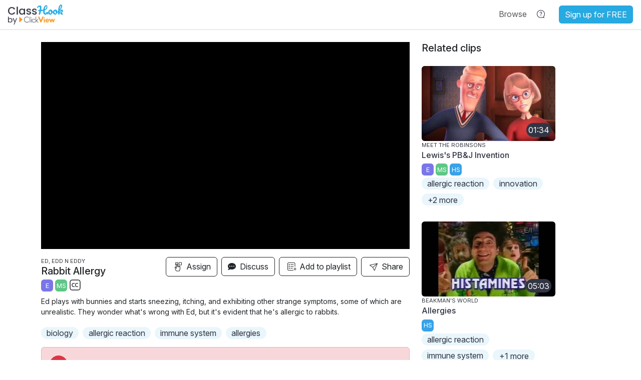

--- FILE ---
content_type: text/html; charset=utf-8
request_url: https://www.classhook.com/resources/1716-ed-edd-n-eddy-rabbit-allergy
body_size: 84981
content:


<!DOCTYPE html>
<html>
	<head>

		<title>ClassHook | Rabbit Allergy</title>

		<meta name="keywords" content="Class Hook, ClassHook, Student Engagement, Anticipatory Set, Lesson Hook, Educational Video Clips, Popular TV Shows and Movies, Ed, Edd n Eddy allergic reaction immune system allergies Science Biology" />
		<meta name="copyright" content="&copy; 2015 - 2026 ClassHook" />
		<meta name="description" content="Ed plays with bunnies and starts sneezing, itching, and exhibiting other strange symptoms, some of which are unrealistic. They wonder what&#39;s wrong with Ed, but it&#39;s evident that he&#39;s allergic to rabbits." />

		<!-- Favicons - generated by RealFaviconGenerator.net -->
		<link rel="apple-touch-icon" type="image/x-icon" href="/assets/favicons/apple-touch-icon-40c33d0931139cb4bdc33f42a2e841406e71b62601b763d5c9d551f58a5d5b0a.png?v=2" sizes="180x180" />
		<link rel="icon" type="image/png" href="/assets/favicons/favicon-32x32-f878257e8e014bd1ac1b31016650bbf77adfea663d669b534af9854b12340bb6.png?v=2" sizes="32x32" />
		<link rel="icon" type="image/png" href="/assets/favicons/favicon-16x16-34c2c6dbcc646a29de73bbeed408dbca3954826a8661c2a8c0e5079164a18504.png?v=2" sizes="16x16" />

		<link rel="manifest" href="/assets/favicons/manifest-6a735a9da7f00d815cb81f2c96e10efcc92e7750671dfda7a61c1e8564c37e70.json?v=2">
		<link rel="mask-icon" href="/assets/favicons/safari-pinned-tab-5d6da6069b7ae2f230316cd6eaf8394afa0bc43096ad689bdfb7d0d54799dc68.svg?v=2" color="#5bbad5">
		<link rel="shortcut icon" type="image/x-icon" href="/assets/favicons/favicon-e249da16b04071bc3b2b9d9f215baa213c869c336b55aaf2f254a616463b74f0.ico?v=2" />

		<!-- Fonts -->
		<link rel="preconnect" href="https://fonts.googleapis.com">
		<link rel="preconnect" href="https://fonts.gstatic.com" crossorigin>
		<link href="https://fonts.googleapis.com/css2?family=Poppins:ital,wght@0,100;0,200;0,300;0,400;0,500;0,600;0,700;0,800;0,900;1,100;1,200;1,300;1,400;1,500;1,600;1,700;1,800;1,900&display=swap" rel="stylesheet">
		<link href="https://fonts.googleapis.com/css2?family=Inter:ital,opsz,wght@0,14..32,100..900;1,14..32,100..900&display=swap" rel="stylesheet">

		<!-- Windows Live Tiles -->
		<meta name="msapplication-config" content="/assets/favicons/browserconfig-c89298fa4d85a75c63a8d61ee1b4d2be97d6409c612d0c8b916bfaf31ac515da.xml?v=2">
		<meta name="theme-color" content="#ffffff">

		<!-- Facebook Open Graph Tags -->
		<meta property="og:type"        content="video.tv_show">
		<meta property="og:title"       content="ClassHook | Rabbit Allergy">
		<meta property="og:description" content="Ed plays with bunnies and starts sneezing, itching, and exhibiting other strange symptoms, some of which are unrealistic. They wonder what&#39;s wrong with Ed, but it&#39;s evident that he&#39;s allergic to rabbits.">
		<meta property="og:url" 				content="https://www.classhook.com/resources/1716-ed-edd-n-eddy-rabbit-allergy">

			<meta property="og:image" content="https://i.ytimg.com/vi/dPGcn42eDJ0/mqdefault.jpg">



			<meta property="og:video" content="https://www.classhook.com/embeds/RO9uqeOPj8?show_subtitles=true">
			<meta property="og:video:url" content="https://www.classhook.com/embeds/RO9uqeOPj8?show_subtitles=true">
			<meta property="og:video:secure_url" content="https://www.classhook.com/embeds/RO9uqeOPj8?show_subtitles=true">

			<!-- Twitter cards for embedded video -->
			<meta name="twitter:card" content="player">
			<meta name="twitter:site" content="@classhook">
			<meta name="twitter:url" content="https://www.classhook.com/resources/1716-ed-edd-n-eddy-rabbit-allergy">
			<meta name="twitter:title" content="ClassHook | Rabbit Allergy">
			<meta name="twitter:description" content="Ed plays with bunnies and starts sneezing, itching, and exhibiting other strange symptoms, some of which are unrealistic. They wonder what&#39;s wrong with Ed, but it&#39;s evident that he&#39;s allergic to rabbits.">
			<meta name="twitter:image" content="https://i.ytimg.com/vi/dPGcn42eDJ0/mqdefault.jpg">
			<meta name="twitter:player" content="https://www.classhook.com/embeds/RO9uqeOPj8?show_subtitles=true">
			<meta name="twitter:player:width" content="1280">
			<meta name="twitter:player:height" content="720">

		<meta charset="utf-8">

		<!-- Responsive viewport meta tag for ensuring proper rendering and touch zooming on mobile devices -->
		<meta name="viewport" content="width=device-width, initial-scale=1, shrink-to-fit=no">

		<link rel="stylesheet" media="all" href="/assets/application-489e33c6b2d1d3a5255a8efaf96277b9b3d3aaa394ec9c6928d3b1a7b1f45f14.css" />
		<script src="/assets/application-6026711aa081f688814b4c412e0fbb3e8625a73f35c4f59ca794303ffe934429.js"></script>

    
    
    <script src="/vite/assets/application-CGKckvoy.js" crossorigin="anonymous" type="module"></script><link rel="stylesheet" media="screen" href="/vite/assets/application-BN_sCr3Z.css" />

		  <script type="text/javascript" src="https://js.stripe.com/v3/"></script>
  <script type="text/javascript">
    var stripe = Stripe("pk_live_51LUKMfEyxp301XPxNzM3OPve834DXi45RM9gGdFJ6wVjRxet5NWIagr023HbjhhisukUz4S5SU2bMujvs9ouNfTK00dae5Donp");
  </script>


		<meta name="csrf-param" content="authenticity_token" />
<meta name="csrf-token" content="_XQ038MVJIDS6yZP9RS6Ilc1_OgcuC2MgSkKKiTVy-U-jqYRmcUdxD7q1l6LEqcP6Jo_HVjLTMtPiAgFelyuWg" />

		

		<script>
  window.chUseEduPlayer = false;
</script>

				<script>
		// Check if the user does NOT have the localStorage item that excludes him/her from Google Analytics tracking
		if (!localStorage.getItem('classhook-ga-exclusion')) {
			var gaScriptElement = document.createElement("script");
			gaScriptElement.type = "text/javascript";
			gaScriptElement.src = "https://www.googletagmanager.com/gtag/js?id=G-KT90FBJZVQ";
			gaScriptElement.async = true;
			document.getElementsByTagName('head')[0].appendChild(gaScriptElement);

			window.dataLayer = window.dataLayer || [];
			function gtag(){dataLayer.push(arguments);}
			gtag('js', new Date());
			gtag('config', 'G-KT90FBJZVQ');
		}
	</script>


			  <script type="text/javascript">
    (function(c,l,a,r,i,t,y){
        c[a]=c[a]||function(){(c[a].q=c[a].q||[]).push(arguments)};
        t=l.createElement(r);t.async=1;t.src="https://www.clarity.ms/tag/"+i;
        y=l.getElementsByTagName(r)[0];y.parentNode.insertBefore(t,y);
    })(window, document, "clarity", "script", "c6bxe7eiz7");

      window.clarity("set", "loggedIn", "false");
  </script>


			  <!-- Facebook Pixel Code -->
  <script>
    !function(f,b,e,v,n,t,s)
    {if(f.fbq)return;n=f.fbq=function(){n.callMethod?
    n.callMethod.apply(n,arguments):n.queue.push(arguments)};
    if(!f._fbq)f._fbq=n;n.push=n;n.loaded=!0;n.version='2.0';
    n.queue=[];t=b.createElement(e);t.async=!0;
    t.src=v;s=b.getElementsByTagName(e)[0];
    s.parentNode.insertBefore(t,s)}(window, document,'script',
    'https://connect.facebook.net/en_US/fbevents.js');
    fbq('init', '916248075393539');
    fbq('track', 'PageView');
  </script>

  <noscript>
    <img height="1" width="1" style="display:none" src="https://www.facebook.com/tr?id=916248075393539&ev=PageView&noscript=1" />
  </noscript>
  <!-- End Facebook Pixel Code -->


			

		<script src="https://apis.google.com/js/platform.js" async defer></script>
<script src="https://accounts.google.com/gsi/client" async defer></script>


		  <script>

    chRunModuleScript(function() {
      chAnalyticsTrackEvent("page_view", {"model_id":1716,"model_type":"Resource","title":"Rabbit Allergy"});
    });
  </script>

	</head>

	<body>
		<div class="site-header">
			<div class="px-3">
					<nav class="navbar navbar-expand-lg navbar-light px-0 align-items-start align-items-md-center">
  <div class="flex-shrink-0">
    <button type="button" class="navbar-toggler me-2 me-sm-0" data-bs-toggle="collapse" data-bs-target="#header-navbar-items" aria-controls="header-navbar-items" aria-expanded="false" aria-label="Toggle navigation">
      <span class="navbar-toggler-icon"></span>
    </button>
    <a class="navbar-brand" href="https://www.classhook.com/">
      <img border="0" width="110px" alt="ClassHook Logo" class="navbar-logo-lg" src="/assets/classhook_logo_v2-438486f868678cf9d6e7656c3865245932b068e287df1c8b6a8573bbf866a646.png" />
      <img border="0" width="40px" alt="ClassHook Logo small" class="navbar-logo-sm" src="/assets/classhook_logo_sm-1a8877ae6ef0d4e311ea553f4bf2cf7770de681aa59057789be234bfcca17f7e.png" />
</a>  </div>

    <!-- items shown in header when navbar is collapsed -->
    <ul class="navbar-nav list-unstyled d-flex d-lg-none flex-row align-items-start align-items-md-center flex-nowrap flex-grow-1 non-collapsed">
            <div id="signin-dropdown" class="dropdown-menu dropdown-menu-override dropdown-menu-right" aria-labelledby="header-item-user-menu">
              <div class="dropdown-item">
                <div class="text-start">
  <form role="form" action="/signin" accept-charset="UTF-8" method="post"><input type="hidden" name="authenticity_token" value="-sLpIbM5aNb8gwA-Gme6Pj5wVXh1UYoPSn_fW_bbVHvD96wSdXs9xSLqJZJVm4VArTmn9WLphhGhAXWqwR_lmg" autocomplete="off" />
    <div class="row">
      <div class='mb-3 col-md-12'>
        <label class=" mb-1" for="session_email">Email</label>
        <input class="form-control" type="text" name="session[email]" id="session_email" />
      </div>
    </div>

    <div class="row">
      <div class='mb-3 col-md-12'>
        <div class="d-flex justify-content-between">
          <label class=" mb-1" for="session_password">Password</label>
          <small><a tabindex="1" href="/forgot_password">Forgot password?</a></small>
        </div>
        <input class="form-control" type="password" name="session[password]" id="session_password" />
      </div>
    </div>

    <input type="submit" name="commit" value="Log in" class="btn btn-dark btn-lg w-100" data-disable-with="Log in" />

    <div class="form-check mt-3">
      <input name="session[remember_me]" type="hidden" value="0" autocomplete="off" /><input class="form-check-input" type="checkbox" value="1" checked="checked" name="session[remember_me]" id="session_remember_me" />
      <label class="form-check-label fw-normal" for="session_remember_me">Stay logged in</label>
    </div>
</form></div>

<div class="row my-4 pb-2">
  <div class="col-md-12">
    <div class="text-center other-login-methods-divider-line">
      <span class="other-login-methods-divider-line-text">
        or
      </span>
    </div>
  </div>
</div>

<div class="mt-2">
  <div id="clever-sign-in-btn" class="mt-3"></div>

  <div id="google-sign-in-btn" class="mt-3"></div>

  <script>
    chRunModuleScript(function() {
      renderGoogleSignInButton("google-sign-in-btn", {
        clientId: "355766646610-mma7gio4jrcq11l15ov32pc7n3eforfo.apps.googleusercontent.com"
      });

      renderCleverSignInButton("clever-sign-in-btn", {
        buttonText: "Sign in with Clever",
        width: "100%",
        height: "48px",
        url: 'https://clever.com/oauth/authorize?client_id=ac16d559dd7d3769cf22&amp;redirect_uri=https%3A%2F%2Fwww.classhook.com%2Fclever_oauth%2Fnew&amp;response_type=code'
      });
    });
  </script>
</div>

<p class="mt-4">New to ClassHook? <a href="/signup">Sign up for FREE</a></p>

              </div>
            </div>
          </li>
    </ul>

    <!-- Collapsable items, will hide at sm -->
    <div id="header-navbar-items" class="collapse navbar-collapse">
      <ul class="navbar-nav align-items-center header-navbar-center w-100 d-flex justify-content-between list-unstyled">
        <!-- Search bar -->
        <div class='mx-auto header-navbar-search d-none d-lg-block'>
        </div>
        <!-- Collapsiable navbar items -->
        <div class="d-flex align-items-start algin-items-lg-center">
          <li class="nav-item ms-2 dropdown px-lg-0 px-2">
            <a id="header-item-browse" href="#" class="nav-link header-menu-item text-nowrap" data-bs-toggle="dropdown" role="button" aria-expanded="false" aria-haspopup="true">
              <span class="nav-item-text">Browse</span>
            </a>
            <div class="dropdown-menu dropdown-menu-end" aria-labelledby="header-item-browse">
              <a class="dropdown-item" href="/browse_subjects">Browse Subjects</a>
              <a class="dropdown-item" href="/browse_genres">
  <div class="d-flex align-items-center justify-content-between">
    <span class="me-2">Browse Genres</span>


      <div id="header-paywall-69NReEh-HfA"></div>

      <script>
        chRunModuleScript(function() {
          renderUpgradeButton("header-paywall-69NReEh-HfA", {
            disableClicks: true,
            size: "sm"
          });
        });
      </script>
  </div>
</a>
              <a class="dropdown-item" href="/playlists/browse">ClassHook Playlists</a>
              <a class="dropdown-item" href="/clips_by_standards">Clips by Standards</a>
              <a class="dropdown-item" href="/vocabulary_finder">Vocabulary Finder</a>
              <a class="dropdown-item" href="/movie_recommendations">Movie Recommendations</a>
            </div>
          </li>
          <li class="nav-item dropdown px-lg-0 px-2">
            <a id="header-item-help" href="#" class="nav-link header-menu-item text-nowrap" data-bs-toggle="dropdown" role="button" aria-expanded="false" aria-haspopup="true">
              <svg xmlns="http://www.w3.org/2000/svg" width="24" height="24" viewBox="0 0 24 24" fill="none" class="nav-item-icon" style="width: 24px">
<path d="M5.05376 11.9032C5.05376 8.13241 8.15156 5.05376 12 5.05376C15.8484 5.05376 18.9462 8.13241 18.9462 11.9032C18.9462 13.5322 18.3707 15.0272 17.4062 16.2043C17.1266 16.5456 17.1006 16.9278 17.1138 17.1538C17.1269 17.3806 17.1864 17.5888 17.2344 17.735C17.285 17.8895 17.3482 18.048 17.4017 18.1811C17.4094 18.2001 17.4169 18.2187 17.4243 18.2371C17.4727 18.3573 17.5161 18.4649 17.5563 18.5744C17.6002 18.694 17.6305 18.7907 17.6505 18.8682C17.5766 18.8309 17.4852 18.7785 17.3731 18.7065C17.2749 18.6433 17.1794 18.5777 17.0727 18.5044C17.0559 18.4928 17.0387 18.4811 17.0213 18.4691C16.9024 18.3876 16.7611 18.2913 16.621 18.2081C16.4881 18.1292 16.298 18.0262 16.0802 17.9638C15.8633 17.9018 15.4882 17.8436 15.0959 18.0366C14.1653 18.4943 13.1149 18.7526 12 18.7526C8.15156 18.7526 5.05376 15.6739 5.05376 11.9032ZM18.2213 16.8722C19.3337 15.5146 20 13.7858 20 11.9032C20 7.53837 16.4183 4 12 4C7.58172 4 4 7.53837 4 11.9032C4 16.268 7.58172 19.8063 12 19.8063C13.2794 19.8063 14.4886 19.5097 15.561 18.9821C15.7628 18.8829 16.0908 19.1083 16.4745 19.3719C17.07 19.7811 17.7996 20.2824 18.4 19.8063C19.0009 19.33 18.6704 18.5101 18.4011 17.8418C18.2278 17.4119 18.0799 17.0448 18.2213 16.8722Z" fill="#313543"></path>
<path d="M12.6182 15.2592C12.6182 15.6795 12.2815 16 11.8909 16C11.5003 16 11.1636 15.6723 11.1636 15.2592C11.1636 14.8532 11.4936 14.5255 11.8909 14.5255C12.2882 14.5255 12.6182 14.8461 12.6182 15.2592Z" fill="#313543"></path>
<path d="M12.2345 13.6895C12.3128 13.5735 12.3519 13.4294 12.3519 13.2573V13.1733C12.3554 12.9771 12.3832 12.811 12.4354 12.675C12.4876 12.5389 12.5737 12.4078 12.6937 12.2817C12.8138 12.1557 12.9799 12.0106 13.1921 11.8465C13.5296 11.5864 13.8062 11.2872 14.0219 10.949C14.2376 10.6108 14.3455 10.2096 14.3455 9.74529C14.3455 9.257 14.2419 8.84678 14.0349 8.51459C13.8279 8.18239 13.5505 7.93025 13.2026 7.75815C12.8547 7.58605 12.4702 7.5 12.0492 7.5C11.59 7.5 11.169 7.61506 10.7863 7.8452C10.4036 8.07534 10.1183 8.41653 9.93046 8.86878C9.88524 8.97685 9.85219 9.08691 9.83131 9.19897C9.81043 9.31105 9.8 9.41711 9.8 9.51716C9.8 9.66925 9.83827 9.79431 9.91481 9.89236C9.99135 9.99042 10.1009 10.0395 10.2436 10.0395C10.3619 10.0395 10.461 10.0014 10.541 9.9254C10.6211 9.84935 10.6785 9.7473 10.7133 9.61922C10.8316 9.19097 11.0038 8.89981 11.2299 8.74572C11.4561 8.59163 11.7187 8.51459 12.0179 8.51459C12.2684 8.51459 12.4954 8.56361 12.699 8.66167C12.9025 8.75972 13.0643 8.89981 13.1843 9.0819C13.3043 9.26401 13.3643 9.48313 13.3643 9.73928C13.3643 9.96342 13.3261 10.1565 13.2495 10.3186C13.173 10.4807 13.0704 10.6258 12.9416 10.7539C12.8129 10.8819 12.6703 11.008 12.5137 11.1321C12.3084 11.2922 12.1197 11.4653 11.9475 11.6514C11.7753 11.8375 11.637 12.0436 11.5326 12.2697C11.4282 12.4959 11.376 12.749 11.376 13.0292V13.2693C11.376 13.4454 11.4178 13.5885 11.5013 13.6986C11.5848 13.8086 11.7083 13.8636 11.8718 13.8636C12.0353 13.8636 12.1562 13.8056 12.2345 13.6895Z" fill="#313543"></path>
</svg>
            </a>
            <div class="dropdown-menu dropdown-menu-right" aria-labelledby="header-item-help">
              <a class="dropdown-item" href="/use_cases">Use Cases</a>
              <a class="dropdown-item" href="/downloads">Resources</a>
              <a class="dropdown-item" href="/training">Training Videos</a>
              <a class="dropdown-item" target="_blank" data-ch-event-name="click" data-ch-event-title="Help Center" data-ch-event-link="help_center" rel="noopener noreferrer" href="https://help.classhook.com">Help Center</a>
              <div class="dropdown-divider" role="separator"></div>
              <a class="dropdown-item" href="/contact">Contact us</a>
            </div>
          </li>
        </div>

        <!-- Avatar or Log in -->
              <div id="signin-dropdown" class="dropdown-menu dropdown-menu-override dropdown-menu-right" aria-labelledby="header-item-user-menu">
                <div class="dropdown-item">
                  <div class="text-start">
  <form role="form" action="/signin" accept-charset="UTF-8" method="post"><input type="hidden" name="authenticity_token" value="CewnP9_-KJn6UNZWa4YpryQPiE7oRENW_jpGydn6bZUw2WIMGbx9iiQ58_okehbRt0Z6w__8T0gVROw47j7cdA" autocomplete="off" />
    <div class="row">
      <div class='mb-3 col-md-12'>
        <label class=" mb-1" for="session_email">Email</label>
        <input class="form-control" type="text" name="session[email]" id="session_email" />
      </div>
    </div>

    <div class="row">
      <div class='mb-3 col-md-12'>
        <div class="d-flex justify-content-between">
          <label class=" mb-1" for="session_password">Password</label>
          <small><a tabindex="1" href="/forgot_password">Forgot password?</a></small>
        </div>
        <input class="form-control" type="password" name="session[password]" id="session_password" />
      </div>
    </div>

    <input type="submit" name="commit" value="Log in" class="btn btn-dark btn-lg w-100" data-disable-with="Log in" />

    <div class="form-check mt-3">
      <input name="session[remember_me]" type="hidden" value="0" autocomplete="off" /><input class="form-check-input" type="checkbox" value="1" checked="checked" name="session[remember_me]" id="session_remember_me" />
      <label class="form-check-label fw-normal" for="session_remember_me">Stay logged in</label>
    </div>
</form></div>

<div class="row my-4 pb-2">
  <div class="col-md-12">
    <div class="text-center other-login-methods-divider-line">
      <span class="other-login-methods-divider-line-text">
        or
      </span>
    </div>
  </div>
</div>

<div class="mt-2">
  <div id="clever-sign-in-btn" class="mt-3"></div>

  <div id="google-sign-in-btn" class="mt-3"></div>

  <script>
    chRunModuleScript(function() {
      renderGoogleSignInButton("google-sign-in-btn", {
        clientId: "355766646610-mma7gio4jrcq11l15ov32pc7n3eforfo.apps.googleusercontent.com"
      });

      renderCleverSignInButton("clever-sign-in-btn", {
        buttonText: "Sign in with Clever",
        width: "100%",
        height: "48px",
        url: 'https://clever.com/oauth/authorize?client_id=ac16d559dd7d3769cf22&amp;redirect_uri=https%3A%2F%2Fwww.classhook.com%2Fclever_oauth%2Fnew&amp;response_type=code'
      });
    });
  </script>
</div>

<p class="mt-4">New to ClassHook? <a href="/signup">Sign up for FREE</a></p>

                </div>
              </div>
            </li>
      </ul>
    </div>
    <!-- Always show Sing-up button for non-logged-in users in non-homepages pages -->
      <ul class="navbar-nav list-unstyled flex-row align-items-center flex-nowrap ms-3">
        <li class="nav-item">
          <a class="btn btn-primary text-white homepage-nav-btn" href="/signup">Sign up for FREE</a>
        </li>
      </ul>

</nav>

			</div>

			<hr class="header-separator">
		</div>

				<div class="site-body-white">
		<div class="container">

			<div id="flash-messages">
				
			</div>

			


<div id="resource-modal" class="view-resource" data-id="1716">
    <div id="login-required-modal" class="modal fade" role="dialog" aria-hidden="true">
  <div class="modal-dialog" role="document">
    <div class="modal-content">
      <div class="modal-header">
        <h4 class="modal-title">Sign in required</h4>

        <button type="button" class="btn-close" data-bs-dismiss="modal" aria-label="Close">
          
        </button>
      </div>

      <div class="modal-body">
        <div class="text-center">
          <i class="fas fa-lightbulb ch-orange fa-8x"></i>
        </div>

        <h4 class="text-center my-3">
          Sign up to
          <span id="login-required-modal-action-text">gain access to lesson features.</span>
        </h4>

        <div class="text-center">
          <a class="btn btn-lg btn-dark w-75" href="/signup?page_ref=login_required_modal">Create a free account</a>
        </div>

        <p class="text-center mt-2">
          Already have an account? <a href="/signin?page_ref=login_required_modal">Sign in</a>
        </p>
      </div>
    </div>
  </div>
</div>


      <div id="resource-end-signup-cta-modal" class="modal fade clip-end-signup-cta-modal" role="dialog">
	<div class="modal-dialog" role="document">
		<div class="modal-content">
			<div class="modal-header">
				<h4 class="modal-title">Sign in to access great benefits</h4>

				<button type="button" class="btn-close" data-bs-dismiss="modal" aria-label="Close">
          
        </button>
			</div>

			<div class="modal-body">
				<ul class="benefits-list">
					<li>Watch more clips for free</li>
					<li>Organize clips into playlists</li>
					<li>Access discussion questions and standards</li>
					<li>Upload your own clips</li>
					<li>And more</li>
				</ul>
			</div>

			<div class="text-center">
				<a class="btn btn-lg btn-dark w-75" href="/signup?page_ref=clip_end_signup_cta_modal">Create a free account</a>
			</div>

			<p class="text-center mt-2">
				Already have an account? <a href="/signin?page_ref=clip_end_signup_cta_modal">Sign in</a>
			</p>
		</div>
	</div>
</div>


  <div class="row">
    <!-- Clip Section -->
    <div class="col-lg-8 col-md-12 pt-4">
      <div>
        <div class="position-relative pb-3">

          <div id="video-player-container" class="video-player-container ">
          </div>

        </div>
      </div>

      <div data-discussion-mode-toggle="true">
        <div class="d-flex flex-wrap">
          <div class="mb-2 me-2">
              <div class="resource-series-title">
                Ed, Edd n Eddy
              </div>

            <h5 class="me-3 mb-1">Rabbit Allergy</h5>

            <div>
              


	<button type="button" class="btn btn-grade-level-e " title="Elementary" data-bs-toggle="tooltip">
		E
</button>


	<button type="button" class="btn btn-grade-level-ms " title="Middle School" data-bs-toggle="tooltip">
		MS
</button>


                

<button type="button" class="btn btn-link text-reset p-0" data-bs-toggle="modal" data-bs-target="#subtitles-modal">
  <svg xmlns="http://www.w3.org/2000/svg" width="22" height="22" viewBox="0 0 22 22" fill="currentColor">
<path d="M17 0.333344C19.5773 0.333344 21.6666 2.42268 21.6666 5.00001V17C21.6666 19.5773 19.5773 21.6667 17 21.6667H4.99998C2.42265 21.6667 0.333313 19.5773 0.333313 17V5.00001C0.333313 2.42268 2.42265 0.333344 4.99998 0.333344H17ZM17 1.66668H4.99998C3.15903 1.66668 1.66665 3.15906 1.66665 5.00001V17C1.66665 18.841 3.15903 20.3333 4.99998 20.3333H17C18.8409 20.3333 20.3333 18.841 20.3333 17V5.00001C20.3333 3.15906 18.8409 1.66668 17 1.66668ZM9.66665 7.00001C10.0348 7.00001 10.3333 7.29849 10.3333 7.66668C10.3333 8.03487 10.0348 8.33334 9.66665 8.33334H7.66665C6.56208 8.33334 5.66665 9.22877 5.66665 10.3333V11.6667C5.66665 12.7712 6.56208 13.6667 7.66665 13.6667H9.66665C10.0348 13.6667 10.3333 13.9652 10.3333 14.3333C10.3333 14.7015 10.0348 15 9.66665 15H7.66665C5.8257 15 4.33331 13.5076 4.33331 11.6667V10.3333C4.33331 8.49239 5.8257 7.00001 7.66665 7.00001H9.66665ZM16.3333 7.00001C16.7015 7.00001 17 7.29849 17 7.66668C17 8.03487 16.7015 8.33334 16.3333 8.33334H14.3333C13.2287 8.33334 12.3333 9.22877 12.3333 10.3333V11.6667C12.3333 12.7712 13.2287 13.6667 14.3333 13.6667H16.3333C16.7015 13.6667 17 13.9652 17 14.3333C17 14.7015 16.7015 15 16.3333 15H14.3333C12.4924 15 11 13.5076 11 11.6667V10.3333C11 8.49239 12.4924 7.00001 14.3333 7.00001H16.3333Z" fill="currentColor"></path>
</svg>
  <span class="sr-only">Subtitles settings</span>
</button>

<div id="subtitles-modal" class="modal fade" role="dialog" aria-hidden="true" aria-labelledby="Subtitles Settings">
  <div class="modal-dialog" role="document">
    <div class="modal-content">
      <div class="modal-header">
        <h4 class="modal-title">
          <svg xmlns="http://www.w3.org/2000/svg" width="22" height="22" viewBox="0 0 22 22" fill="currentColor">
<path d="M17 0.333344C19.5773 0.333344 21.6666 2.42268 21.6666 5.00001V17C21.6666 19.5773 19.5773 21.6667 17 21.6667H4.99998C2.42265 21.6667 0.333313 19.5773 0.333313 17V5.00001C0.333313 2.42268 2.42265 0.333344 4.99998 0.333344H17ZM17 1.66668H4.99998C3.15903 1.66668 1.66665 3.15906 1.66665 5.00001V17C1.66665 18.841 3.15903 20.3333 4.99998 20.3333H17C18.8409 20.3333 20.3333 18.841 20.3333 17V5.00001C20.3333 3.15906 18.8409 1.66668 17 1.66668ZM9.66665 7.00001C10.0348 7.00001 10.3333 7.29849 10.3333 7.66668C10.3333 8.03487 10.0348 8.33334 9.66665 8.33334H7.66665C6.56208 8.33334 5.66665 9.22877 5.66665 10.3333V11.6667C5.66665 12.7712 6.56208 13.6667 7.66665 13.6667H9.66665C10.0348 13.6667 10.3333 13.9652 10.3333 14.3333C10.3333 14.7015 10.0348 15 9.66665 15H7.66665C5.8257 15 4.33331 13.5076 4.33331 11.6667V10.3333C4.33331 8.49239 5.8257 7.00001 7.66665 7.00001H9.66665ZM16.3333 7.00001C16.7015 7.00001 17 7.29849 17 7.66668C17 8.03487 16.7015 8.33334 16.3333 8.33334H14.3333C13.2287 8.33334 12.3333 9.22877 12.3333 10.3333V11.6667C12.3333 12.7712 13.2287 13.6667 14.3333 13.6667H16.3333C16.7015 13.6667 17 13.9652 17 14.3333C17 14.7015 16.7015 15 16.3333 15H14.3333C12.4924 15 11 13.5076 11 11.6667V10.3333C11 8.49239 12.4924 7.00001 14.3333 7.00001H16.3333Z" fill="currentColor"></path>
</svg>
          Subtitles Settings
        </h4>

        <button type="button" class="btn-close" data-bs-dismiss="modal" aria-label="Close">

        </button>
      </div>

      <div class="modal-body">
        <form id="resource-user-subtitles-preferences" role="form" action="/users/update_preference" accept-charset="UTF-8" data-remote="true" method="post"><input type="hidden" name="_method" value="patch" autocomplete="off" />
  <div class="row">
    <div class="mb-3 col-md-12">
      <label for="user-subtitles-preference">Subtitles</label>

      <button id="resource-user-subtitles-notice" class="btn btn-link p-0" type="button"
              title="Subtitles generated automatically." data-bs-toggle="tooltip" data-placement="top">
        <i class="fas fa-info-circle"></i>
        <span class="sr-only">Notice: Subtitles generated automatically.</span>
      </button>

      <div class="custom-control custom-switch">
        <input name="user[preferences][subtitles_on]" type="hidden" value="0" autocomplete="off" /><input id="user-subtitles-preference" class="custom-control-input" name="user[preferences][subtitles_on]" aria-label="Subtitles toggle" type="checkbox" value="1" />
        <label for="user-subtitles-preference" class="custom-control-label"></label>
      </div>
    </div>
  </div>

  <div class="row">
    <div class="mb-3 col-md-12">
      <label for="user-subtitles-censor-profanity-preference">Censor profanity</label>

      <button id="modal-resource-user-subtitles-censor-profanity-notice" class="btn btn-link p-0" type="button"
              title="Replaces all profanity in subtitles with censored text." data-bs-toggle="tooltip" data-placement="top">
        <i class="fas fa-info-circle"></i>
        <span class="sr-only">Notice: Replaces all profanity in subtitles with censored text.</span>
      </button>

      <div class="d-flex flex-wrap">
        <div class="custom-control custom-switch me-2">
          <input name="user[preferences][subtitles_censor_profanity]" type="hidden" value="0" autocomplete="off" /><input id="user-subtitles-censor-profanity-preference" class="custom-control-input" name="user[preferences][subtitles_censor_profanity]" aria-label="Censor profanity toggle" type="checkbox" value="1" />
          <label for="user-subtitles-censor-profanity-preference" class="custom-control-label"></label>
        </div>
      </div>
    </div>
  </div>

  <div class="row">
    <div class="mb-3 col-md-12 mb-0">
      <label for="user-skip-profanity-preference">Skip profanity</label>

      <button id="modal-resource-user-skip-profanity-notice" class="btn btn-link p-0" type="button"
              title="Automatically skips past the moments in the clip containing profanity." data-bs-toggle="tooltip" data-placement="top">
        <i class="fas fa-info-circle"></i>
        <span class="sr-only">Notice: Automatically skips past the moments in the clip containing profanity.</span>
      </button>

      <div class="d-flex flex-wrap">
        <div class="custom-control custom-switch me-2">
          <input name="user[preferences][skip_profanity]" type="hidden" value="0" autocomplete="off" /><input id="user-skip-profanity-preference" class="custom-control-input" name="user[preferences][skip_profanity]" aria-label="Skip profanity toggle" type="checkbox" value="1" />
          <label for="user-skip-profanity-preference" class="custom-control-label"></label>
        </div>
      </div>
    </div>
  </div>
</form>
<script>
  // Bind the event to the Subtitles On/Off checkbox
  $("#resource-user-subtitles-preferences").on("change", "#user-subtitles-preference, #user-subtitles-censor-profanity-preference, #user-skip-profanity-preference", function(e)
  	{
  		$("#resource-user-subtitles-preferences").submit();
  	});
</script>

      </div>
    </div>
  </div>
</div>


            </div>
          </div>

          <div class="flex-grow-1"></div>

          <div class="d-flex flex-wrap">
              <div class="me-2 mb-2">
                
  <button class="btn btn-outline-dark login-required-modal" type="button" data-action-text="assign clips to students." title="Assign">
    <svg xmlns="http://www.w3.org/2000/svg" width="24" height="25" viewBox="0 0 24 25" fill="currentColor">
<path d="M13.8876 11.0037C14.0883 10.8928 14.3169 10.8301 14.5593 10.8301C15.3536 10.8301 16 11.5046 16 12.3336L15.9995 15.8969C15.9992 17.809 15.4671 19.6644 14.4606 21.2623C14.3671 21.4107 14.2085 21.5 14.0384 21.5H8.35555C8.22634 21.5 8.10205 21.4484 8.0082 21.3556C7.92945 21.2778 6.08002 19.4264 5.70128 16.9519L5.03731 13.9861C4.94472 13.5725 5.02633 13.1579 5.26131 12.8488C5.485 12.5545 5.82938 12.3797 6.21311 12.3637C6.56998 12.292 6.93393 12.362 7.24429 12.5632C7.34063 12.6257 7.42837 12.6985 7.50649 12.7803V9.51352H7.38647C6.65854 9.51352 6.06631 8.8954 6.06631 8.13564V4.87788C6.06631 4.11812 6.65854 3.5 7.38647 3.5H10.5077C11.2357 3.5 11.8279 4.11812 11.8279 4.87788V8.13561C11.8279 8.89537 11.2357 9.51349 10.5077 9.51349H10.3877V9.9829C10.5236 9.93846 10.6681 9.91448 10.8178 9.91448C11.2934 9.91448 11.716 10.1563 11.9785 10.5283C12.1882 10.4039 12.4306 10.3327 12.6886 10.3327C13.1881 10.3327 13.6291 10.5994 13.8876 11.0037ZM6.6966 16.7693C6.96061 18.5334 8.16062 19.9933 8.56782 20.4453H13.7607C14.5648 19.0751 14.9887 17.5085 14.9889 15.8968L14.9895 12.3336C14.9895 12.0861 14.7965 11.8847 14.5593 11.8847C14.3222 11.8847 14.1292 12.0861 14.1292 12.3337V13.1903C14.1292 13.4815 13.903 13.7177 13.6239 13.7177C13.3449 13.7177 13.1187 13.4815 13.1187 13.1903V11.8363C13.1187 11.5888 12.9257 11.3874 12.6886 11.3874C12.4514 11.3874 12.2584 11.5888 12.2584 11.8363V12.8221C12.2584 13.1133 12.0322 13.3494 11.7532 13.3494C11.4741 13.3494 11.2479 13.1133 11.2479 12.8221V11.4181C11.2479 11.1706 11.0549 10.9692 10.8178 10.9692C10.5806 10.9692 10.3877 11.1706 10.3877 11.4181V12.762C10.3877 13.0532 10.1615 13.2893 9.88242 13.2893C9.60339 13.2893 9.37717 13.0532 9.37717 12.762V7.81692C9.37717 7.56938 9.1842 7.36797 8.94703 7.36797C8.70987 7.36797 8.51689 7.56938 8.51689 7.81692V16.198C8.51689 16.3493 8.45468 16.4933 8.34602 16.5934C8.23735 16.6935 8.09278 16.74 7.94892 16.7213L7.90843 16.716C7.69858 16.6886 7.5273 16.5277 7.47917 16.3127L6.90288 13.7383C6.87674 13.6216 6.80863 13.5224 6.71102 13.4592C6.6134 13.3959 6.49588 13.388 6.38125 13.3952C6.35587 13.3968 6.33831 13.3994 6.31919 13.4023C6.3041 13.4045 6.28795 13.4069 6.26629 13.4091C6.16864 13.4188 6.09558 13.4481 6.05287 13.5043C6.01016 13.5605 5.99895 13.6464 6.02124 13.7461L6.68939 16.7307C6.69225 16.7434 6.69465 16.7563 6.6966 16.7693ZM7.07682 8.13564C7.07682 8.31385 7.21573 8.45884 7.38641 8.45884H7.50642V7.81688C7.50642 6.98779 8.15271 6.31325 8.94707 6.31325C9.74143 6.31325 10.3877 6.98779 10.3877 7.81688V8.45884H10.5077C10.6785 8.45884 10.8174 8.31385 10.8174 8.13564V4.87788C10.8174 4.69968 10.6785 4.55469 10.5077 4.55469H7.38647C7.21573 4.55469 7.07682 4.69968 7.07682 4.87788V8.13564Z" fill="currentColor"></path>
<path d="M17.6252 3.5H14.3748C13.6167 3.5 13 4.11673 13 4.87478V8.12522C13 8.88327 13.6167 9.5 14.3748 9.5H17.6252C18.3833 9.5 19 8.88327 19 8.12522V4.87478C19 4.11673 18.3833 3.5 17.6252 3.5ZM17.9477 8.12522C17.9477 8.30302 17.803 8.44768 17.6252 8.44768H14.3748C14.197 8.44768 14.0524 8.30302 14.0524 8.12522V4.87478C14.0524 4.69698 14.197 4.55232 14.3748 4.55232H17.6252C17.803 4.55232 17.9477 4.69698 17.9477 4.87478V8.12522Z" fill="currentColor"></path>
</svg>
    <span class="d-none d-lg-inline">Assign</span>
  </button>

              </div>

              <div class="me-2 mb-2">
                  <button class="btn btn-outline-dark login-required-modal" type="button" aria-haspopup="true" aria-expanded="false"
          data-action-text="start a class discussion with your students."
  >
    <i class="fas fa-comment-dots me-1"></i>
    Discuss
  </button>

              </div>

              <div class="me-2 mb-2">
                



<button name="button" type="button" id="resource-add-to-playlist-button" title="Add to playlist" class="btn btn-outline-dark login-required-modal" data-action-text="add this clip to a playlist." data-ch-event-name="click" data-ch-event-model-id="1716" data-ch-event-model-type="Resource" data-ch-event-title="Rabbit Allergy" data-ch-event-link="add_playlist_button">
  <svg xmlns="http://www.w3.org/2000/svg" width="24" height="24" viewBox="0 0 24 24" fill="currentColor">
<path fill-rule="evenodd" clip-rule="evenodd" d="M17.1351 4C18.4785 4 19.5676 5.11929 19.5676 6.5V12C19.5676 12.2761 19.3498 12.5 19.0811 12.5C18.8124 12.5 18.5946 12.2761 18.5946 12V6.5C18.5946 5.67157 17.9412 5 17.1351 5H6.43243C5.6264 5 4.97297 5.67157 4.97297 6.5V17.5C4.97297 18.3284 5.6264 19 6.43243 19H15.6757C15.9444 19 16.1622 19.2239 16.1622 19.5C16.1622 19.7761 15.9444 20 15.6757 20H6.43243C5.08904 20 4 18.8807 4 17.5V6.5C4 5.11929 5.08904 4 6.43243 4H17.1351ZM19.1039 14C19.36 14 19.5676 14.1996 19.5676 14.4708L19.5672 16.5H21.5419C21.7949 16.5 22 16.7121 22 16.9649V17.0351C22 17.2919 21.7922 17.5 21.5419 17.5L19.5672 17.499L19.5676 19.5292C19.5676 19.7892 19.3612 20 19.1039 20H19.0583C18.8022 20 18.5946 19.8004 18.5946 19.5292L18.5942 17.499L16.6202 17.5C16.3673 17.5 16.1622 17.2879 16.1622 17.0351V16.9649C16.1622 16.7081 16.3699 16.5 16.6202 16.5H18.5942L18.5946 14.4708C18.5946 14.2108 18.8009 14 19.0583 14H19.1039ZM7.32732 14.3571L8.49288 15.0675C8.88076 15.3039 8.88005 15.6877 8.49288 15.9237L7.32732 16.6341C6.93944 16.8705 6.625 16.7028 6.625 16.239V14.7522C6.625 14.2976 6.94016 14.1211 7.32732 14.3571ZM14.2162 15C14.4849 15 14.7027 15.199 14.7027 15.4444C14.7027 15.6899 14.4849 15.8889 14.2162 15.8889H10.3243C10.0556 15.8889 9.83784 15.6899 9.83784 15.4444C9.83784 15.199 10.0556 15 10.3243 15H14.2162ZM7.32732 10.8523L8.49288 11.5628C8.88076 11.7992 8.88005 12.1829 8.49288 12.4189L7.32732 13.1294C6.93944 13.3658 6.625 13.198 6.625 12.7342V11.2474C6.625 10.7928 6.94016 10.6163 7.32732 10.8523ZM16.1622 11.5C16.4308 11.5 16.6486 11.699 16.6486 11.9444C16.6486 12.1899 16.4308 12.3889 16.1622 12.3889H10.3243C10.0556 12.3889 9.83784 12.1899 9.83784 11.9444C9.83784 11.699 10.0556 11.5 10.3243 11.5H16.1622ZM7.38653 7.2903L8.55209 8.00074C8.93997 8.23716 8.93926 8.62092 8.55209 8.8569L7.38653 9.56734C6.99865 9.80376 6.68421 9.636 6.68421 9.17221V7.68543C6.68421 7.23079 6.99937 7.05432 7.38653 7.2903ZM16.1622 7.82222C16.4308 7.82222 16.6486 8.02121 16.6486 8.26667C16.6486 8.51213 16.4308 8.71111 16.1622 8.71111H10.3243C10.0556 8.71111 9.83784 8.51213 9.83784 8.26667C9.83784 8.02121 10.0556 7.82222 10.3243 7.82222H16.1622Z" fill="currentColor"></path>
</svg>
  <span class="d-none d-lg-inline">Add to playlist</span>
</button>
              </div>

            <div>
              


<div>
  


<button name="button" type="button" class="btn  btn-outline-dark" role="button" title="Share this clip" data-bs-toggle="modal" data-bs-target="#share-modal-N5ZkgVKTll92CXoJ_urKQg">
	<svg xmlns="http://www.w3.org/2000/svg" width="24" height="25" viewBox="0 0 24 25" fill="currentColor">
<path d="M9.93477 13.9796L13.319 20.2382C13.319 20.2382 13.4615 20.5 13.7535 20.5C14.0455 20.5 14.1956 20.2382 14.1956 20.2382L19.9693 6.1648C19.9693 6.1648 20.0594 5.89278 19.8847 5.68103C19.71 5.46927 19.4217 5.50521 19.4217 5.50521L4.46464 8.72749C4.46464 8.72749 4.1166 8.77805 4.02358 9.09152C3.93056 9.405 4.20436 9.62352 4.20436 9.62352L9.93477 13.9796ZM10.9727 13.8209L18.2075 7.85312L13.6956 18.8517L10.9727 13.8209ZM10.349 13.0526L5.65837 9.48552L17.8703 6.85055L10.349 13.0526Z" fill="currentColor"></path>
</svg>
    <span class="d-none d-lg-inline">Share</span>
</button>
<!-- Share Options Modal -->
<div id="share-modal-N5ZkgVKTll92CXoJ_urKQg" class="modal " role="dialog" aria-hidden="true" data-bs-focus="true" data-ch-event-type="modal-shown" data-ch-event-name="share" data-ch-event-model-id="1716" data-ch-event-model-type="Resource" data-ch-event-link="share_button" data-ch-event-action="modal_shown">
	<div class="modal-dialog" role="document">
		<div class="modal-content">
			<div class="modal-header">
        <h4 class="modal-title">Share this clip</h4>

				<button type="button" class="btn-close" data-bs-dismiss="modal" aria-label="Close"></button>
			</div>

			<div class="modal-body">
				<div class="share-container justify-content-center">
						<div class="me-4 mb-2 text-center">
							<a class="text-decoration-none text-muted" href="#share-via-embed-code" data-bs-toggle="collapse" role="button">
								<i class="fas fa-code share-icon"></i>
								<div class="share-icon-text">Embed</div>
							</a>
						</div>

						<div class="me-4 mb-2 text-center">
							<a class="text-decoration-none" href="https://www.facebook.com/sharer/sharer.php?u=https://www.classhook.com/resources/1716-ed-edd-n-eddy-rabbit-allergy" target="_blank" title="Share on Facebook" rel="noopener noreferrer">
								<i class="fab fa-facebook share-icon"></i>

								<div class="share-icon-text">Facebook</div>
							</a>
						</div>

						<div class="me-4 mb-2 text-center">
							<a class="text-decoration-none" href="https://twitter.com/intent/tweet?text=Ed, Edd n Eddy: Rabbit Allergy https://www.classhook.com/resources/1716-ed-edd-n-eddy-rabbit-allergy" target="_blank" title="Share on Twitter" rel="noopener noreferrer">
								<i class="fab fa-twitter-square share-icon"></i>
								<div class="share-icon-text">Twitter</div>
							</a>
						</div>

						<div class="me-4 mb-2 text-center" title="Share on Google Classroom">
							<button type="button" class="g-sharetoclassroom" data-size="43" data-url="https://www.classhook.com/resources/1716-ed-edd-n-eddy-rabbit-allergy" data-title="Ed, Edd n Eddy: Rabbit Allergy">
							</button>

							<div class="share-icon-text">Classroom</div>
						</div>

						<div class="mb-2 text-center">
							<a class="text-decoration-none" href="mailto:?to=&subject=Ed, Edd n Eddy: Rabbit Allergy&body=I found this great clip and thought I&#39;d share it with you! Check it out: https://www.classhook.com/resources/1716-ed-edd-n-eddy-rabbit-allergy" title="Share via Email">
								<i class="fas fa-envelope share-icon ch-blue"></i>

								<div class="share-icon-text">Email</div>
							</a>
						</div>
				</div>


					<!-- Share via Link -->
					<div class="mt-3">
						<div class="input-group">
              <span class="input-group-text">
                <i class="fas fa-link"></i>
                <span class="sr-only">Link</span>
              </span>

							<input id="share-modal-N5ZkgVKTll92CXoJ_urKQg-url" type="text" class="form-control" value="https://www.classhook.com/resources/1716-ed-edd-n-eddy-rabbit-allergy">


              

<button name="button" type="button" class="copy-btn btn btn-outline-dark" title="Copied!" data-clipboard-target="#share-modal-N5ZkgVKTll92CXoJ_urKQg-url" data-bs-toggle="tooltip" data-bs-trigger="manual" data-bs-placement="bottom" data-ch-event-type="click" data-ch-event-name="share" data-ch-event-model-id="1716" data-ch-event-model-type="Resource" data-ch-event-link="copy_link_button" data-ch-event-action="click">
    Copy
</button>
						</div>
					</div>


					<div id="share-via-embed-code" class="text-start collapse mt-3">
						<div>

							<div class="text-muted">
								Google Slides and PowerPoint
								<a class="btn btn-link" title="Pause prompts and other embedded video features not supported." data-bs-toggle="tooltip" data-bs-placement="top" href="#">
									<i class="fas fa-info-circle"></i>
</a>							</div>

							<div class="input-group">
                <span class="input-group-text">
                  <i class="fas fa-desktop"></i>
                  <span class="sr-only">Google Slides and PowerPoint</span>
                </span>

								<input id="resource-embed-code-slides" type="text" class="form-control" value="">


                

<button name="button" type="button" class="copy-btn btn btn-outline-dark" title="Copied!" data-clipboard-target="#resource-embed-code-slides" data-bs-toggle="tooltip" data-bs-trigger="manual" data-bs-placement="bottom" data-ch-event-type="click" data-ch-event-name="share" data-ch-event-model-id="1716" data-ch-event-model-type="Resource" data-ch-event-link="copy_slides_link_button" data-ch-event-action="click">
    Copy
</button>
							</div>
						</div>

						<!-- iframe Embed Code -->
						<div class="mt-3">
							<div class="text-muted">Website, Blog, LMS</div>

							<div id="resource-embed-code-advanced-embed-options"></div>


							<script>
                chRunModuleScript(function() {
                  renderClipEmbedCode(
                    'resource-embed-code-advanced-embed-options',
                    {"baseEmbedUrl":"https://www.classhook.com/embeds/RO9uqeOPj8","clipType":"Resource","hasPremium":null,"isSupportedVideoHost":true,"userId":null,"trackingAttrs":{"data-ch-event-type":"click","data-ch-event-name":"share","data-ch-event-model-id":1716,"data-ch-event-model-type":"Resource","data-ch-event-link":"copy_embed_code_button","data-ch-event-action":"click"}}
                  );
                });
							</script>
						</div>
					</div>
			</div>
		</div>
	</div>
</div>
</div>
            </div>


          </div>
        </div>
      </div>

      <div data-discussion-mode-toggle="true" class="mb-4">
        <div class="small mb-3">
          <p>Ed plays with bunnies and starts sneezing, itching, and exhibiting other strange symptoms, some of which are unrealistic. They wonder what's wrong with Ed, but it's evident that he's allergic to rabbits.</p>
        </div>

        <div class="d-flex flex-wrap mt-2">
          
  <div class="resource-tags me-2 mb-2">
    
<div class="d-inline-block display-tag rounded-pill">
  <a class="text-reset text-decoration-none" href="/subjects/51-biology">biology</a>
</div>
  </div>

  <div class="resource-tags me-2 mb-2">
    <div class="d-inline-block display-tag rounded-pill">
  <a class="text-reset text-decoration-none" href="/search?filters%5Btags%5D%5B%5D=43868&amp;q=allergic+reaction">allergic reaction</a>
</div>
  </div>
  <div class="resource-tags me-2 mb-2">
    <div class="d-inline-block display-tag rounded-pill">
  <a class="text-reset text-decoration-none" href="/search?filters%5Btags%5D%5B%5D=45608&amp;q=immune+system">immune system</a>
</div>
  </div>
  <div class="resource-tags me-2 mb-2">
    <div class="d-inline-block display-tag rounded-pill">
  <a class="text-reset text-decoration-none" href="/search?filters%5Btags%5D%5B%5D=45723&amp;q=allergies">allergies</a>
</div>
  </div>


        </div>

          <div class="d-flex align-items-center alert alert-danger mt-2">
            <div class="profanity-icon-container me-3">
              <i class="fas fa-bullhorn"></i>
            </div>

            <div>
              This clip contains profanity at the following moments:

                <abbr title="bitch">
                  <span>02:19</span>
                  -
                  <span>02:20</span>
                </abbr>

            </div>
          </div>

      </div>

      <div id="discussion-tools" class="mb-4"></div>

      <div id="standards-table" class="mb-4"></div>

      <div class="mb-3">
        <h4 class="mb-3 fw-500">Comments</h4>

        <div class="mb-5">
          <div>
              <div>
                Please <a href="/signin">sign in</a> to write a comment.
              </div>


            <ul id="comments-list" class="list-unstyled comments-list mb-0 mt-4" hidden=hidden>
              
            </ul>
          </div>
        </div>
      </div>
    </div>

    <div class="col-lg-4 col-md-12 mt-4">
      <div id="video-transcript-section" class="d-none mb-3">
        <div class="rounded border rounded">
          <div class="p-3">
            <h5 class="mb-0">Video Transcript</h5>

            <button type="button" class="video-transcript-close-btn" data-model-type="Resource" data-model-id="1716" data-event-link="close">
              <i class="fas fa-times"></i>
            </button>
          </div>

          <hr class="m-0">

          <div id="video-transcript"></div>
        </div>
      </div>

        <h5>Related clips</h5>

        <div id="related-clips-container" class="py-2">
          

  

<div class="resource-container d-flex flex-column">

  <div class="resource-thumbnail-container">
    <a href="https://www.classhook.com/resources/1157-meet-the-robinsons-lewis-s-pb-j-invention?related_clip=true">
      <div class="position-relative">
    <img src="https://i.ytimg.com/vi/BUcflfO1I7Q/mqdefault.jpg" class="resource-thumbnail img-fluid thumbnail-aspect" alt="Lewis&#39;s PB&amp;J Invention thumbnail" />

    <span class="resource-thumbnail-length ps-1">
      01:34
    </span>
</div>
</a>  </div>

  <div class="d-flex flex-column mb-1">
      <div class="resource-series-title">Meet the Robinsons</div>
    <div class="resource-title">
      <a title="Lewis&#39;s PB&amp;J Invention" aria-label="Meet the Robinsons: Lewis&#39;s PB&amp;J Invention" class="resource-title-link" href="https://www.classhook.com/resources/1157-meet-the-robinsons-lewis-s-pb-j-invention?related_clip=true">Lewis&#39;s PB&amp;J Invention</a>
    </div>

  </div>

  <div class="d-flex flex-wrap justify-content-between">
    <div>
      


	<button type="button" class="btn btn-grade-level-e " title="Elementary" data-bs-toggle="tooltip">
		E
</button>


	<button type="button" class="btn btn-grade-level-ms " title="Middle School" data-bs-toggle="tooltip">
		MS
</button>


	<button type="button" class="btn btn-grade-level-hs " title="High School" data-bs-toggle="tooltip">
		HS
</button>

    </div>

  </div>

  <div class="resource-tags">


    <!-- has profanity tag -->

      <div class="me-2 mb-2">
        <div class="d-inline-block display-tag rounded-pill">
  <a class="text-reset text-decoration-none" href="/search?filters%5Btags%5D%5B%5D=43868&amp;q=allergic+reaction">allergic reaction</a>
</div>
      </div>
      <div class="me-2 mb-2">
        <div class="d-inline-block display-tag rounded-pill">
  <a class="text-reset text-decoration-none" href="/search?filters%5Btags%5D%5B%5D=44357&amp;q=innovation">innovation</a>
</div>
      </div>


        <button id="resource-show-tags-btn" class="btn display-tag rounded-pill align-self-center mb-2" data-id="1157">
          +2 more
        </button>

          <div class="me-2 mb-2" hidden="hidden" data-hidden-tags-resource-id="1157">
            <div class="d-inline-block display-tag rounded-pill">
  <a class="text-reset text-decoration-none" href="/search?filters%5Btags%5D%5B%5D=45608&amp;q=immune+system">immune system</a>
</div>
          </div>
          <div class="me-2 mb-2" hidden="hidden" data-hidden-tags-resource-id="1157">
            <div class="d-inline-block display-tag rounded-pill">
  <a class="text-reset text-decoration-none" href="/search?filters%5Btags%5D%5B%5D=45723&amp;q=allergies">allergies</a>
</div>
          </div>
  </div>
</div>

  

<div class="resource-container d-flex flex-column">

  <div class="resource-thumbnail-container">
    <a href="https://www.classhook.com/resources/2179-beakman-s-world-allergies?related_clip=true">
      <div class="position-relative">
    <img src="https://i.ytimg.com/vi/J50d3FS69bY/mqdefault.jpg" class="resource-thumbnail img-fluid thumbnail-aspect" alt="Allergies thumbnail" />

    <span class="resource-thumbnail-length ps-1">
      05:03
    </span>
</div>
</a>  </div>

  <div class="d-flex flex-column mb-1">
      <div class="resource-series-title">Beakman&#39;s World</div>
    <div class="resource-title">
      <a title="Allergies" aria-label="Beakman&#39;s World: Allergies" class="resource-title-link" href="https://www.classhook.com/resources/2179-beakman-s-world-allergies?related_clip=true">Allergies</a>
    </div>

  </div>

  <div class="d-flex flex-wrap justify-content-between">
    <div>
      


	<button type="button" class="btn btn-grade-level-hs " title="High School" data-bs-toggle="tooltip">
		HS
</button>

    </div>

  </div>

  <div class="resource-tags">


    <!-- has profanity tag -->

      <div class="me-2 mb-2">
        <div class="d-inline-block display-tag rounded-pill">
  <a class="text-reset text-decoration-none" href="/search?filters%5Btags%5D%5B%5D=43868&amp;q=allergic+reaction">allergic reaction</a>
</div>
      </div>
      <div class="me-2 mb-2">
        <div class="d-inline-block display-tag rounded-pill">
  <a class="text-reset text-decoration-none" href="/search?filters%5Btags%5D%5B%5D=45608&amp;q=immune+system">immune system</a>
</div>
      </div>


        <button id="resource-show-tags-btn" class="btn display-tag rounded-pill align-self-center mb-2" data-id="2179">
          +1 more
        </button>

          <div class="me-2 mb-2" hidden="hidden" data-hidden-tags-resource-id="2179">
            <div class="d-inline-block display-tag rounded-pill">
  <a class="text-reset text-decoration-none" href="/search?filters%5Btags%5D%5B%5D=45723&amp;q=allergies">allergies</a>
</div>
          </div>
  </div>
</div>

  

<div class="resource-container d-flex flex-column">

  <div class="resource-thumbnail-container">
    <a href="https://www.classhook.com/resources/3271-friends-chandler-s-allergy?related_clip=true">
      <div class="position-relative">
    <img src="https://i.ytimg.com/vi/IjsQeZ70dNs/mqdefault.jpg" class="resource-thumbnail img-fluid thumbnail-aspect" alt="Chandler&#39;s Allergy thumbnail" />

    <span class="resource-thumbnail-length ps-1">
      02:53
    </span>
</div>
</a>  </div>

  <div class="d-flex flex-column mb-1">
      <div class="resource-series-title">Friends</div>
    <div class="resource-title">
      <a title="Chandler&#39;s Allergy" aria-label="Friends: Chandler&#39;s Allergy" class="resource-title-link" href="https://www.classhook.com/resources/3271-friends-chandler-s-allergy?related_clip=true">Chandler&#39;s Allergy</a>
    </div>

  </div>

  <div class="d-flex flex-wrap justify-content-between">
    <div>
      


	<button type="button" class="btn btn-grade-level-e " title="Elementary" data-bs-toggle="tooltip">
		E
</button>


	<button type="button" class="btn btn-grade-level-ms " title="Middle School" data-bs-toggle="tooltip">
		MS
</button>


	<button type="button" class="btn btn-grade-level-hs " title="High School" data-bs-toggle="tooltip">
		HS
</button>

    </div>

  </div>

  <div class="resource-tags">


    <!-- has profanity tag -->

      <div class="me-2 mb-2">
        <div class="d-inline-block display-tag rounded-pill">
  <a class="text-reset text-decoration-none" href="/search?filters%5Btags%5D%5B%5D=43868&amp;q=allergic+reaction">allergic reaction</a>
</div>
      </div>
      <div class="me-2 mb-2">
        <div class="d-inline-block display-tag rounded-pill">
  <a class="text-reset text-decoration-none" href="/search?filters%5Btags%5D%5B%5D=43765&amp;q=esl">esl</a>
</div>
      </div>


        <button id="resource-show-tags-btn" class="btn display-tag rounded-pill align-self-center mb-2" data-id="3271">
          +6 more
        </button>

          <div class="me-2 mb-2" hidden="hidden" data-hidden-tags-resource-id="3271">
            <div class="d-inline-block display-tag rounded-pill">
  <a class="text-reset text-decoration-none" href="/search?filters%5Btags%5D%5B%5D=43766&amp;q=efl">efl</a>
</div>
          </div>
          <div class="me-2 mb-2" hidden="hidden" data-hidden-tags-resource-id="3271">
            <div class="d-inline-block display-tag rounded-pill">
  <a class="text-reset text-decoration-none" href="/search?filters%5Btags%5D%5B%5D=43767&amp;q=english+as+a+second+language">english as a second language</a>
</div>
          </div>
          <div class="me-2 mb-2" hidden="hidden" data-hidden-tags-resource-id="3271">
            <div class="d-inline-block display-tag rounded-pill">
  <a class="text-reset text-decoration-none" href="/search?filters%5Btags%5D%5B%5D=43768&amp;q=english+as+a+foreign+language">english as a foreign language</a>
</div>
          </div>
          <div class="me-2 mb-2" hidden="hidden" data-hidden-tags-resource-id="3271">
            <div class="d-inline-block display-tag rounded-pill">
  <a class="text-reset text-decoration-none" href="/search?filters%5Btags%5D%5B%5D=45723&amp;q=allergies">allergies</a>
</div>
          </div>
          <div class="me-2 mb-2" hidden="hidden" data-hidden-tags-resource-id="3271">
            <div class="d-inline-block display-tag rounded-pill">
  <a class="text-reset text-decoration-none" href="/search?filters%5Btags%5D%5B%5D=47508&amp;q=health+concerns">health concerns</a>
</div>
          </div>
          <div class="me-2 mb-2" hidden="hidden" data-hidden-tags-resource-id="3271">
            <div class="d-inline-block display-tag rounded-pill">
  <a class="text-reset text-decoration-none" href="/search?filters%5Btags%5D%5B%5D=53191&amp;q=esl+english">esl english</a>
</div>
          </div>
  </div>
</div>

  

<div class="resource-container d-flex flex-column">

  <div class="resource-thumbnail-container">
    <a href="https://www.classhook.com/resources/3407-we-bare-bears-peanut-allergy?related_clip=true">
      <div class="position-relative">
    <img src="https://i.ytimg.com/vi/nEGmPAG9K7w/mqdefault.jpg" class="resource-thumbnail img-fluid thumbnail-aspect" alt="Peanut Allergy thumbnail" />

    <span class="resource-thumbnail-length ps-1">
      03:01
    </span>
</div>
</a>  </div>

  <div class="d-flex flex-column mb-1">
      <div class="resource-series-title">We Bare Bears</div>
    <div class="resource-title">
      <a title="Peanut Allergy" aria-label="We Bare Bears: Peanut Allergy" class="resource-title-link" href="https://www.classhook.com/resources/3407-we-bare-bears-peanut-allergy?related_clip=true">Peanut Allergy</a>
    </div>

  </div>

  <div class="d-flex flex-wrap justify-content-between">
    <div>
      


	<button type="button" class="btn btn-grade-level-e " title="Elementary" data-bs-toggle="tooltip">
		E
</button>


	<button type="button" class="btn btn-grade-level-ms " title="Middle School" data-bs-toggle="tooltip">
		MS
</button>

    </div>

  </div>

  <div class="resource-tags">


    <!-- has profanity tag -->

      <div class="me-2 mb-2">
        <div class="d-inline-block display-tag rounded-pill">
  <a class="text-reset text-decoration-none" href="/search?filters%5Btags%5D%5B%5D=43869&amp;q=food+allergy">food allergy</a>
</div>
      </div>
      <div class="me-2 mb-2">
        <div class="d-inline-block display-tag rounded-pill">
  <a class="text-reset text-decoration-none" href="/search?filters%5Btags%5D%5B%5D=43870&amp;q=anaphylaxis">anaphylaxis</a>
</div>
      </div>


        <button id="resource-show-tags-btn" class="btn display-tag rounded-pill align-self-center mb-2" data-id="3407">
          +3 more
        </button>

          <div class="me-2 mb-2" hidden="hidden" data-hidden-tags-resource-id="3407">
            <div class="d-inline-block display-tag rounded-pill">
  <a class="text-reset text-decoration-none" href="/search?filters%5Btags%5D%5B%5D=45608&amp;q=immune+system">immune system</a>
</div>
          </div>
          <div class="me-2 mb-2" hidden="hidden" data-hidden-tags-resource-id="3407">
            <div class="d-inline-block display-tag rounded-pill">
  <a class="text-reset text-decoration-none" href="/search?filters%5Btags%5D%5B%5D=45723&amp;q=allergies">allergies</a>
</div>
          </div>
          <div class="me-2 mb-2" hidden="hidden" data-hidden-tags-resource-id="3407">
            <div class="d-inline-block display-tag rounded-pill">
  <a class="text-reset text-decoration-none" href="/search?filters%5Btags%5D%5B%5D=47616&amp;q=severe+allergic+reaction">severe allergic reaction</a>
</div>
          </div>
  </div>
</div>

  

<div class="resource-container d-flex flex-column">

  <div class="resource-thumbnail-container">
    <a href="https://www.classhook.com/resources/5566-ask-the-storybots-way-to-go-white-blood-cells?related_clip=true">
      <div class="position-relative">
    <img src="https://i.ytimg.com/vi/0ECPrtjnoCg/mqdefault.jpg" class="resource-thumbnail img-fluid thumbnail-aspect" alt="Way to Go, White Blood Cells thumbnail" />

    <span class="resource-thumbnail-length ps-1">
      01:08
    </span>
</div>
</a>  </div>

  <div class="d-flex flex-column mb-1">
      <div class="resource-series-title">Ask the StoryBots</div>
    <div class="resource-title">
      <a title="Way to Go, White Blood Cells" aria-label="Ask the StoryBots: Way to Go, White Blood Cells" class="resource-title-link" href="https://www.classhook.com/resources/5566-ask-the-storybots-way-to-go-white-blood-cells?related_clip=true">Way to Go, White Blood Cells</a>
    </div>

  </div>

  <div class="d-flex flex-wrap justify-content-between">
    <div>
      


	<button type="button" class="btn btn-grade-level-k " title="Kindergarten" data-bs-toggle="tooltip">
		K
</button>


	<button type="button" class="btn btn-grade-level-e " title="Elementary" data-bs-toggle="tooltip">
		E
</button>

    </div>

  </div>

  <div class="resource-tags">


    <!-- has profanity tag -->

      <div class="me-2 mb-2">
        <div class="d-inline-block display-tag rounded-pill">
  <a class="text-reset text-decoration-none" href="/search?filters%5Btags%5D%5B%5D=45608&amp;q=immune+system">immune system</a>
</div>
      </div>
      <div class="me-2 mb-2">
        <div class="d-inline-block display-tag rounded-pill">
  <a class="text-reset text-decoration-none" href="/search?filters%5Btags%5D%5B%5D=45609&amp;q=white+blood+cell">white blood cell</a>
</div>
      </div>


        <button id="resource-show-tags-btn" class="btn display-tag rounded-pill align-self-center mb-2" data-id="5566">
          +2 more
        </button>

          <div class="me-2 mb-2" hidden="hidden" data-hidden-tags-resource-id="5566">
            <div class="d-inline-block display-tag rounded-pill">
  <a class="text-reset text-decoration-none" href="/search?filters%5Btags%5D%5B%5D=45742&amp;q=virus">virus</a>
</div>
          </div>
          <div class="me-2 mb-2" hidden="hidden" data-hidden-tags-resource-id="5566">
            <div class="d-inline-block display-tag rounded-pill">
  <a class="text-reset text-decoration-none" href="/search?filters%5Btags%5D%5B%5D=46674&amp;q=antibody">antibody</a>
</div>
          </div>
  </div>
</div>


        </div>
    </div>
  </div>
</div>

  




<script type="application/ld+json">
  {"@context":"https://schema.org","@type":["VideoObject","LearningResource"],"name":"Rabbit Allergy","description":"Ed plays with bunnies and starts sneezing, itching, and exhibiting other strange symptoms, some of which are unrealistic. They wonder what's wrong with Ed, but it's evident that he's allergic to rabbits.","duration":"PT4M59S","learningResourceType":"Real life example","embedUrl":"https://www.classhook.com/embeds/RO9uqeOPj8?show_subtitles=true","thumbnailUrl":"https://i.ytimg.com/vi/dPGcn42eDJ0/mqdefault.jpg","uploadDate":"2018-05-12T20:22:43Z"}
</script>

  <script>
    chRunModuleScript(function() {
      var videoTranscipt = renderVideoTranscript("video-transcript", {
        subtitlesHash: [{"id":631561,"phrase":"bunnies","start_time":0.0,"end_time":0.9,"formatted_start_time":"0:00","formatted_end_time":"0:00","censored_phrase":"bunnies"},{"id":631562,"phrase":"look","start_time":2.4,"end_time":3.2,"formatted_start_time":"0:02","formatted_end_time":"0:03","censored_phrase":"look"},{"id":631563,"phrase":"hello mr. and mrs. plenty","start_time":3.7,"end_time":5.6,"formatted_start_time":"0:03","formatted_end_time":"0:05","censored_phrase":"hello mr. and mrs. plenty"},{"id":631564,"phrase":"time for a bad","start_time":6.2,"end_time":7.5,"formatted_start_time":"0:06","formatted_end_time":"0:07","censored_phrase":"time for a bad"},{"id":631565,"phrase":"bunnies are so furry and so soft","start_time":9.7,"end_time":12.3,"formatted_start_time":"0:09","formatted_end_time":"0:12","censored_phrase":"bunnies are so furry and so soft"},{"id":631566,"phrase":"double D","start_time":34.4,"end_time":35.1,"formatted_start_time":"0:34","formatted_end_time":"0:35","censored_phrase":"double D"},{"id":631567,"phrase":"how many bunnies was I supposed to do","start_time":35.2,"end_time":36.9,"formatted_start_time":"0:35","formatted_end_time":"0:36","censored_phrase":"how many bunnies was I supposed to do"},{"id":631568,"phrase":"okay","start_time":39.4,"end_time":39.9,"formatted_start_time":"0:39","formatted_end_time":"0:39","censored_phrase":"okay"},{"id":631569,"phrase":"I'm starving","start_time":43.1,"end_time":43.8,"formatted_start_time":"0:43","formatted_end_time":"0:43","censored_phrase":"I'm starving"},{"id":631570,"phrase":"are you catching a cold cold are very contagious and I'd be so big that if I caught your cold","start_time":53.2,"end_time":59.2,"formatted_start_time":"0:53","formatted_end_time":"0:59","censored_phrase":"are you catching a cold cold are very contagious and I'd be so big that if I caught your cold"},{"id":631571,"phrase":"he'll funny","start_time":59.9,"end_time":61.2,"formatted_start_time":"0:59","formatted_end_time":"1:01","censored_phrase":"he'll funny"},{"id":631572,"phrase":"I sneezed","start_time":68.0,"end_time":69.1,"formatted_start_time":"1:08","formatted_end_time":"1:09","censored_phrase":"I sneezed"},{"id":631573,"phrase":"I'm","start_time":71.8,"end_time":72.0,"formatted_start_time":"1:11","formatted_end_time":"1:12","censored_phrase":"I'm"},{"id":631574,"phrase":"concerned about it from the first day I met him","start_time":80.2,"end_time":82.2,"formatted_start_time":"1:20","formatted_end_time":"1:22","censored_phrase":"concerned about it from the first day I met him"},{"id":631575,"phrase":"Betty","start_time":86.1,"end_time":86.6,"formatted_start_time":"1:26","formatted_end_time":"1:26","censored_phrase":"Betty"},{"id":631576,"phrase":"what are we done","start_time":86.9,"end_time":87.9,"formatted_start_time":"1:26","formatted_end_time":"1:27","censored_phrase":"what are we done"},{"id":631577,"phrase":"look how","start_time":89.3,"end_time":89.7,"formatted_start_time":"1:29","formatted_end_time":"1:29","censored_phrase":"look how"},{"id":631578,"phrase":"my blah blah","start_time":90.5,"end_time":91.3,"formatted_start_time":"1:30","formatted_end_time":"1:31","censored_phrase":"my blah blah"},{"id":631579,"phrase":"and you maniac get down from there","start_time":92.1,"end_time":94.6,"formatted_start_time":"1:32","formatted_end_time":"1:34","censored_phrase":"and you maniac get down from there"},{"id":631580,"phrase":"help me guys","start_time":94.9,"end_time":96.1,"formatted_start_time":"1:34","formatted_end_time":"1:36","censored_phrase":"help me guys"},{"id":631581,"phrase":"oh","start_time":96.4,"end_time":96.7,"formatted_start_time":"1:36","formatted_end_time":"1:36","censored_phrase":"oh"},{"id":631582,"phrase":"absolutely Chi God polka hold him and let the arrow","start_time":96.8,"end_time":100.1,"formatted_start_time":"1:36","formatted_end_time":"1:40","censored_phrase":"absolutely Chi God polka hold him and let the arrow"},{"id":631583,"phrase":"still itchy","start_time":100.2,"end_time":100.9,"formatted_start_time":"1:40","formatted_end_time":"1:40","censored_phrase":"still itchy"},{"id":631584,"phrase":"sure could cause them to explode","start_time":101.1,"end_time":103.1,"formatted_start_time":"1:41","formatted_end_time":"1:43","censored_phrase":"sure could cause them to explode"},{"id":631585,"phrase":"I'm itchy","start_time":103.2,"end_time":104.1,"formatted_start_time":"1:43","formatted_end_time":"1:44","censored_phrase":"I'm itchy"},{"id":631586,"phrase":"come on guys","start_time":104.3,"end_time":105.7,"formatted_start_time":"1:44","formatted_end_time":"1:45","censored_phrase":"come on guys"},{"id":631587,"phrase":"all right all right","start_time":106.3,"end_time":108.0,"formatted_start_time":"1:46","formatted_end_time":"1:48","censored_phrase":"all right all right"},{"id":631588,"phrase":"here I come Butterball","start_time":108.3,"end_time":109.9,"formatted_start_time":"1:48","formatted_end_time":"1:49","censored_phrase":"here I come Butterball"},{"id":631589,"phrase":"let's","start_time":110.1,"end_time":110.4,"formatted_start_time":"1:50","formatted_end_time":"1:50","censored_phrase":"let's"},{"id":631590,"phrase":"fire double dick","start_time":110.9,"end_time":112.1,"formatted_start_time":"1:50","formatted_end_time":"1:52","censored_phrase":"fire double dick"},{"id":631591,"phrase":"I got him I got him","start_time":113.6,"end_time":114.8,"formatted_start_time":"1:53","formatted_end_time":"1:54","censored_phrase":"I got him I got him"},{"id":631592,"phrase":"great wait","start_time":120.6,"end_time":121.7,"formatted_start_time":"2:00","formatted_end_time":"2:01","censored_phrase":"great wait"},{"id":631593,"phrase":"okay okay","start_time":129.5,"end_time":130.4,"formatted_start_time":"2:09","formatted_end_time":"2:10","censored_phrase":"okay okay"},{"id":631594,"phrase":"oh dear","start_time":130.5,"end_time":130.9,"formatted_start_time":"2:10","formatted_end_time":"2:10","censored_phrase":"oh dear"},{"id":631595,"phrase":"physical activity","start_time":131.3,"end_time":132.4,"formatted_start_time":"2:11","formatted_end_time":"2:12","censored_phrase":"physical activity"},{"id":631596,"phrase":"we're about to make contact","start_time":132.6,"end_time":134.3,"formatted_start_time":"2:12","formatted_end_time":"2:14","censored_phrase":"we're about to make contact"},{"id":631597,"phrase":"look at me","start_time":135.9,"end_time":136.8,"formatted_start_time":"2:15","formatted_end_time":"2:16","censored_phrase":"look at me"},{"id":631598,"phrase":"I'm a pigeon","start_time":137.8,"end_time":138.9,"formatted_start_time":"2:17","formatted_end_time":"2:18","censored_phrase":"I'm a pigeon"},{"id":631599,"phrase":"hey big bitch","start_time":139.2,"end_time":140.4,"formatted_start_time":"2:19","formatted_end_time":"2:20","censored_phrase":"hey big [censored]"},{"id":631600,"phrase":"don't lay an egg bird brain","start_time":140.7,"end_time":142.6,"formatted_start_time":"2:20","formatted_end_time":"2:22","censored_phrase":"don't lay an egg bird brain"},{"id":631601,"phrase":"and Pinky slide","start_time":147.2,"end_time":148.3,"formatted_start_time":"2:27","formatted_end_time":"2:28","censored_phrase":"and Pinky slide"},{"id":631602,"phrase":"we gotta figure out what's wrong with bloat boy","start_time":148.8,"end_time":151.2,"formatted_start_time":"2:28","formatted_end_time":"2:31","censored_phrase":"we gotta figure out what's wrong with bloat boy"}] || [],
        clipType: "Resource",
        clipId: 1716
      });

        window.chUseEduPlayer = false;

          renderDiscussionToolsSectionLoggedOut("discussion-tools");

          var pausePromptService = new VideoPausePromptService({
            isPaidOrTrialUser: false,
            pausePrompts: [],
            mode: "PRESENT",
            pausePromptBackdrop: true
          });
          var profanitySkippingService = new VideoProfanitySkippingService({
            toggleElementId: "user-skip-profanity-preference",
            profanityMoments: [{"profanity_text":"bitch","start_time_seconds":139,"end_time_seconds":140,"formatted_start_time":"02:19","formatted_end_time":"02:20"}],
            mode: "TOGGLE"
          });
          var subtitlesService = new VideoSubtitlesService({
            censoredToggleElementId: "user-subtitles-censor-profanity-preference",
            toggleElementId: "user-subtitles-preference",
            mode: "TOGGLE",
            subtitles: [{"id":631561,"phrase":"bunnies","start_time":0.0,"end_time":0.9,"formatted_start_time":"0:00","formatted_end_time":"0:00","censored_phrase":"bunnies"},{"id":631562,"phrase":"look","start_time":2.4,"end_time":3.2,"formatted_start_time":"0:02","formatted_end_time":"0:03","censored_phrase":"look"},{"id":631563,"phrase":"hello mr. and mrs. plenty","start_time":3.7,"end_time":5.6,"formatted_start_time":"0:03","formatted_end_time":"0:05","censored_phrase":"hello mr. and mrs. plenty"},{"id":631564,"phrase":"time for a bad","start_time":6.2,"end_time":7.5,"formatted_start_time":"0:06","formatted_end_time":"0:07","censored_phrase":"time for a bad"},{"id":631565,"phrase":"bunnies are so furry and so soft","start_time":9.7,"end_time":12.3,"formatted_start_time":"0:09","formatted_end_time":"0:12","censored_phrase":"bunnies are so furry and so soft"},{"id":631566,"phrase":"double D","start_time":34.4,"end_time":35.1,"formatted_start_time":"0:34","formatted_end_time":"0:35","censored_phrase":"double D"},{"id":631567,"phrase":"how many bunnies was I supposed to do","start_time":35.2,"end_time":36.9,"formatted_start_time":"0:35","formatted_end_time":"0:36","censored_phrase":"how many bunnies was I supposed to do"},{"id":631568,"phrase":"okay","start_time":39.4,"end_time":39.9,"formatted_start_time":"0:39","formatted_end_time":"0:39","censored_phrase":"okay"},{"id":631569,"phrase":"I'm starving","start_time":43.1,"end_time":43.8,"formatted_start_time":"0:43","formatted_end_time":"0:43","censored_phrase":"I'm starving"},{"id":631570,"phrase":"are you catching a cold cold are very contagious and I'd be so big that if I caught your cold","start_time":53.2,"end_time":59.2,"formatted_start_time":"0:53","formatted_end_time":"0:59","censored_phrase":"are you catching a cold cold are very contagious and I'd be so big that if I caught your cold"},{"id":631571,"phrase":"he'll funny","start_time":59.9,"end_time":61.2,"formatted_start_time":"0:59","formatted_end_time":"1:01","censored_phrase":"he'll funny"},{"id":631572,"phrase":"I sneezed","start_time":68.0,"end_time":69.1,"formatted_start_time":"1:08","formatted_end_time":"1:09","censored_phrase":"I sneezed"},{"id":631573,"phrase":"I'm","start_time":71.8,"end_time":72.0,"formatted_start_time":"1:11","formatted_end_time":"1:12","censored_phrase":"I'm"},{"id":631574,"phrase":"concerned about it from the first day I met him","start_time":80.2,"end_time":82.2,"formatted_start_time":"1:20","formatted_end_time":"1:22","censored_phrase":"concerned about it from the first day I met him"},{"id":631575,"phrase":"Betty","start_time":86.1,"end_time":86.6,"formatted_start_time":"1:26","formatted_end_time":"1:26","censored_phrase":"Betty"},{"id":631576,"phrase":"what are we done","start_time":86.9,"end_time":87.9,"formatted_start_time":"1:26","formatted_end_time":"1:27","censored_phrase":"what are we done"},{"id":631577,"phrase":"look how","start_time":89.3,"end_time":89.7,"formatted_start_time":"1:29","formatted_end_time":"1:29","censored_phrase":"look how"},{"id":631578,"phrase":"my blah blah","start_time":90.5,"end_time":91.3,"formatted_start_time":"1:30","formatted_end_time":"1:31","censored_phrase":"my blah blah"},{"id":631579,"phrase":"and you maniac get down from there","start_time":92.1,"end_time":94.6,"formatted_start_time":"1:32","formatted_end_time":"1:34","censored_phrase":"and you maniac get down from there"},{"id":631580,"phrase":"help me guys","start_time":94.9,"end_time":96.1,"formatted_start_time":"1:34","formatted_end_time":"1:36","censored_phrase":"help me guys"},{"id":631581,"phrase":"oh","start_time":96.4,"end_time":96.7,"formatted_start_time":"1:36","formatted_end_time":"1:36","censored_phrase":"oh"},{"id":631582,"phrase":"absolutely Chi God polka hold him and let the arrow","start_time":96.8,"end_time":100.1,"formatted_start_time":"1:36","formatted_end_time":"1:40","censored_phrase":"absolutely Chi God polka hold him and let the arrow"},{"id":631583,"phrase":"still itchy","start_time":100.2,"end_time":100.9,"formatted_start_time":"1:40","formatted_end_time":"1:40","censored_phrase":"still itchy"},{"id":631584,"phrase":"sure could cause them to explode","start_time":101.1,"end_time":103.1,"formatted_start_time":"1:41","formatted_end_time":"1:43","censored_phrase":"sure could cause them to explode"},{"id":631585,"phrase":"I'm itchy","start_time":103.2,"end_time":104.1,"formatted_start_time":"1:43","formatted_end_time":"1:44","censored_phrase":"I'm itchy"},{"id":631586,"phrase":"come on guys","start_time":104.3,"end_time":105.7,"formatted_start_time":"1:44","formatted_end_time":"1:45","censored_phrase":"come on guys"},{"id":631587,"phrase":"all right all right","start_time":106.3,"end_time":108.0,"formatted_start_time":"1:46","formatted_end_time":"1:48","censored_phrase":"all right all right"},{"id":631588,"phrase":"here I come Butterball","start_time":108.3,"end_time":109.9,"formatted_start_time":"1:48","formatted_end_time":"1:49","censored_phrase":"here I come Butterball"},{"id":631589,"phrase":"let's","start_time":110.1,"end_time":110.4,"formatted_start_time":"1:50","formatted_end_time":"1:50","censored_phrase":"let's"},{"id":631590,"phrase":"fire double dick","start_time":110.9,"end_time":112.1,"formatted_start_time":"1:50","formatted_end_time":"1:52","censored_phrase":"fire double dick"},{"id":631591,"phrase":"I got him I got him","start_time":113.6,"end_time":114.8,"formatted_start_time":"1:53","formatted_end_time":"1:54","censored_phrase":"I got him I got him"},{"id":631592,"phrase":"great wait","start_time":120.6,"end_time":121.7,"formatted_start_time":"2:00","formatted_end_time":"2:01","censored_phrase":"great wait"},{"id":631593,"phrase":"okay okay","start_time":129.5,"end_time":130.4,"formatted_start_time":"2:09","formatted_end_time":"2:10","censored_phrase":"okay okay"},{"id":631594,"phrase":"oh dear","start_time":130.5,"end_time":130.9,"formatted_start_time":"2:10","formatted_end_time":"2:10","censored_phrase":"oh dear"},{"id":631595,"phrase":"physical activity","start_time":131.3,"end_time":132.4,"formatted_start_time":"2:11","formatted_end_time":"2:12","censored_phrase":"physical activity"},{"id":631596,"phrase":"we're about to make contact","start_time":132.6,"end_time":134.3,"formatted_start_time":"2:12","formatted_end_time":"2:14","censored_phrase":"we're about to make contact"},{"id":631597,"phrase":"look at me","start_time":135.9,"end_time":136.8,"formatted_start_time":"2:15","formatted_end_time":"2:16","censored_phrase":"look at me"},{"id":631598,"phrase":"I'm a pigeon","start_time":137.8,"end_time":138.9,"formatted_start_time":"2:17","formatted_end_time":"2:18","censored_phrase":"I'm a pigeon"},{"id":631599,"phrase":"hey big bitch","start_time":139.2,"end_time":140.4,"formatted_start_time":"2:19","formatted_end_time":"2:20","censored_phrase":"hey big [censored]"},{"id":631600,"phrase":"don't lay an egg bird brain","start_time":140.7,"end_time":142.6,"formatted_start_time":"2:20","formatted_end_time":"2:22","censored_phrase":"don't lay an egg bird brain"},{"id":631601,"phrase":"and Pinky slide","start_time":147.2,"end_time":148.3,"formatted_start_time":"2:27","formatted_end_time":"2:28","censored_phrase":"and Pinky slide"},{"id":631602,"phrase":"we gotta figure out what's wrong with bloat boy","start_time":148.8,"end_time":151.2,"formatted_start_time":"2:28","formatted_end_time":"2:31","censored_phrase":"we gotta figure out what's wrong with bloat boy"}]
          });

            var watchTimeOpts = {
              resourceId: 1716,
              loggedIn: false
            };


            var watchTimeService = new VideoWatchTimeService(watchTimeOpts);


          var resource = {
            endTime: 299,
            startTime: 0,
            videoHostName: 'youtube',
            videoId: 'dPGcn42eDJ0',
            entireVideo: true
          };


            var playerRefOptions = {
              elementId: 'video-player-container',
              inlinePausePrompt: true,
              onPlyrLoaded: function(thePlayerRef) {
                var replacePlayer = shouldReplaceService('ytPlayers', 0);
                var replacePausePromptService = shouldReplaceService('pausePromptServices', 0);

                addToPlayers(thePlayerRef.current, 0, replacePlayer);
                addToPausePromptServices(pausePromptService, 0, replacePausePromptService);

                  DisplayEmbedCode(thePlayerRef.current.embedCode, "resource-embed-code");
              },
              onTimeUpdate: function(time) {
                pausePromptService.onTimeUpdate(time);
                profanitySkippingService.onTimeUpdate(time);
                videoTranscipt.current.onTimeUpdate(time);

                  watchTimeService.onTimeUpdate(time);

                if (typeof(watchLimitNoticeRef) !== "undefined" && typeof(watchTimeService) !== "undefined") {
                  if (!watchLimitNoticeRef.current.isHidden && watchTimeService.totalWatchTime >= 2) {
                    watchLimitNoticeRef.current.updateHidden(true);
                  }
                }
              },
              onEnded: function(thePlayerRef) {
                  $('#resource-end-signup-cta-modal').modal('show');
              },
              onEduPlayerUnavailable: function(thePlayerRef) {
                // Reset the pause prompt container since it changed
                pausePromptService.pausePromptContainerId = null;

                var newPlayer = replaceYoutubeEduPlayer('video-player-container', this);

                pausePromptService.register(newPlayer);
                profanitySkippingService.register(newPlayer);

                  watchTimeService.register(newPlayer);
              },
              useEduPlayer: window.chUseEduPlayer,
              resource: resource,
              subtitlesService: subtitlesService,
              markers: []
            };

            var playerRef = renderVideoPlayer(playerRefOptions);
            pausePromptService.register(playerRef);
            profanitySkippingService.register(playerRef);

              watchTimeService.register(playerRef);
    });
  </script>


			



		</div>
	</div>

		<div class="site-footer">
			<hr class="footer-separator">

			<div class="container">

					<div id="footer" class="mb-4">
	<div class="row">
		<!-- Mailing List -->
		<div class="col-md-12 mb-3">
			<div class="float-end">
				<div>Subscribe to our newsletter</div>

				<div class="mt-2">
					<form id="mc-embedded-subscribe-form" name="mc-embedded-subscribe-form" class="validate footer-subscribe-form"
								method="post" target="_blank" novalidate
								action="https://9e9a6191.sibforms.com/serve/[base64]">

						<div class="input-group input-group-sm">
							<input id="mce-EMAIL" class="form-control" type="email" value="" name="EMAIL" placeholder="Email Address" required>

              <div style="position: absolute; left: -5000px;">
                <input type="text" name="b_37a5f5ffa20362a9d6f27364c_8f7a36f3cd" tabindex="-1" value="">
              </div>

              <button id="mc-embedded-subscribe" class="btn btn-success" type="submit" name="subscribe">
                <i class="fas fa-envelope"></i>
                Subscribe
              </button>
						</div>
					</form>
				</div>
			</div>
		</div>
	</div>

	<div class="row">
		<!-- Community -->
		<div class="col-md-3 mb-3">
			<div>Community</div>

			<div class="mt-3">

				<div class="mt-2">
					<a href="/ambassadors">Become an Ambassador</a>
				</div>

				<div class="mt-2">

					<a target="_blank" data-ch-event-name="click" data-ch-event-link="footer_social_media_follow_link" data-ch-event-platform="Twitter" rel="noopener noreferrer" href="https://www.twitter.com/ClassHook">
						Twitter
</a>				</div>

				<div class="mt-2">

					<a target="_blank" data-ch-event-name="click" data-ch-event-link="footer_social_media_follow_link" data-ch-event-platform="Facebook" rel="noopener noreferrer" href="https://www.facebook.com/ClassHook">
						Facebook
</a>				</div>

				<div class="mt-2">

					<a target="_blank" data-ch-event-name="click" data-ch-event-link="footer_social_media_follow_link" data-ch-event-platform="Instagram" rel="noopener noreferrer" href="https://www.instagram.com/ClassHook">
						Instagram
</a>				</div>

				<div class="mt-2">

					<a target="_blank" data-ch-event-name="click" data-ch-event-link="footer_social_media_follow_link" data-ch-event-platform="Pinterest" rel="noopener noreferrer" href="https://www.pinterest.com/ClassHook">
						Pinterest
</a>				</div>
			</div>
		</div>

		<!-- Helpful Links -->
		<div class="col-md-3 mb-3">
			<div>Helpful Links</div>

			<div class="mt-3">
				<div class="mt-2">
					<a target="_blank" rel="noopener noreferrer" href="https://help.classhook.com">Help Center</a>
				</div>

				<div class="mt-2">
					<a href="/downloads">Resources</a>
				</div>

				<div class="mt-2">
					<a href="/use_cases">Use Cases</a>
				</div>

				<div class="mt-2">
					<a href="/movie_recommendations">Movie Recommendations</a>
				</div>

				<div class="mt-2">
					<a href="/testimonials">Testimonials</a>
				</div>

				<div class="mt-2">
					<a href="/pedagogy">Pedagogy</a>
				</div>

				<div class="mt-2">
					<a href="/why_popular_media">Why Popular Media?</a>
				</div>
			</div>
		</div>

		<!-- Company -->
		<div class="col-md-3 mb-3">
			<div>Company</div>

			<div class="mt-3">
				<div class="mt-2">
					<a href="/about">About us</a>
				</div>

                <div class="mt-2">
					<a href="/our_team">Our Team</a>
				</div>

				<div class="mt-2">
					<a target="_blank" rel="noopener noreferrer" href="https://blog.classhook.com">Blog</a>
				</div>

				<div class="mt-2">
					<a href="/partners">Partners</a>
				</div>

				<div class="mt-2">
					<a href="/pricing">Pricing</a>
				</div>

				<div class="mt-2">
					<a target="_blank" rel="noopener noreferrer" href="https://help.classhook.com/support/purchase-order-instructions">Purchase Order Information</a>
				</div>

				<div class="mt-2">
					<a target="_blank" rel="noopener noreferrer" href="/gift">Purchase a Gift</a>
				</div>

				<div class="mt-2">
					<a target="_blank" rel="noopener noreferrer" href="/teacher_reimbursement">Reimbursement Program</a>
				</div>
			</div>
		</div>
	</div>

	<!-- Copyright & Other Links -->
	<div class="d-flex flex-wrap mt-4">
		<div>&copy; 2026 ClassHook, Inc.</div>

		<div class="flex-grow-1 mx-4"></div>

		<div>
			<a href="/terms_of_use">Terms of Use</a>
			|
			<a href="/privacy_policy">Privacy Policy</a>
			|
			<a href="/subprocessors">Subprocessors</a>
			|
			<a href="/contact">Contact</a>
		</div>
	</div>
</div>
			</div>
		</div>

	</body>
</html>


--- FILE ---
content_type: text/html; charset=utf-8
request_url: https://accounts.google.com/o/oauth2/postmessageRelay?parent=https%3A%2F%2Fwww.classhook.com&jsh=m%3B%2F_%2Fscs%2Fabc-static%2F_%2Fjs%2Fk%3Dgapi.lb.en.2kN9-TZiXrM.O%2Fd%3D1%2Frs%3DAHpOoo_B4hu0FeWRuWHfxnZ3V0WubwN7Qw%2Fm%3D__features__
body_size: 33
content:
<!DOCTYPE html><html><head><title></title><meta http-equiv="content-type" content="text/html; charset=utf-8"><meta http-equiv="X-UA-Compatible" content="IE=edge"><meta name="viewport" content="width=device-width, initial-scale=1, minimum-scale=1, maximum-scale=1, user-scalable=0"><script src='https://ssl.gstatic.com/accounts/o/2580342461-postmessagerelay.js' nonce="AP4iBBLkeqoXn6RlpHDuzg"></script></head><body><script type="text/javascript" src="https://apis.google.com/js/rpc:shindig_random.js?onload=init" nonce="AP4iBBLkeqoXn6RlpHDuzg"></script></body></html>